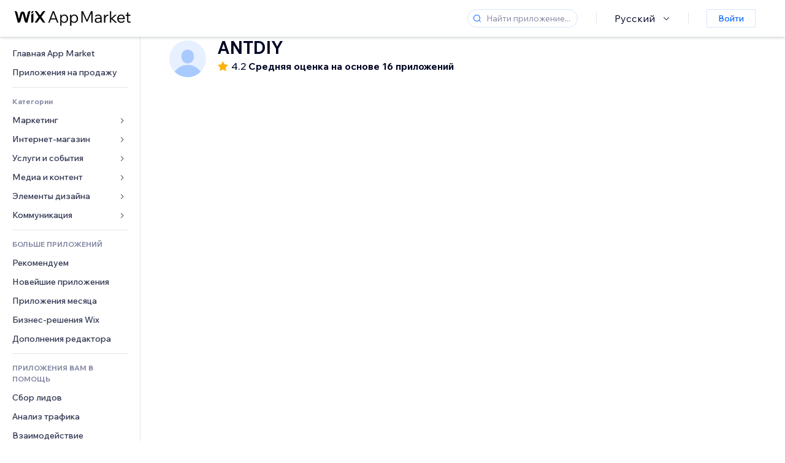

--- FILE ---
content_type: application/javascript
request_url: https://static.parastorage.com/services/wix-footer/a23779fd37326f88e789b1b009ab8734c4e0c5b901237590e9bfe76a/assets/structure/footer_ru.chunk.min.js
body_size: 600
content:
"use strict";(self.webpackChunkWixFooter=self.webpackChunkWixFooter||[]).push([[599],{3980:t=>{t.exports=JSON.parse('{"columns":[{"links":[{"name":"templates","specs":{},"target":"_self","text":"Шаблоны сайтов","url":"https://ru.wix.com/website/templates"},{"name":"website__builder","specs":{},"target":"_self","text":"Конструктор сайтов","url":"https://ru.wix.com"},{"name":"footer_design","specs":{},"target":"_self","text":"Дизайн сайтов","url":"https://ru.wix.com/website/design"},{"name":"features","specs":{},"target":"_self","text":"Функционал Wix","url":"https://ru.wix.com/features/main"},{"name":"app_market","specs":{},"target":"_blank","text":"App Market","url":"https://ru.wix.com/app-market"},{"name":"web_hosting","specs":{},"target":"_self","text":"Хостинг","url":"https://ru.wix.com/besplatnyj-hosting"},{"name":"domains","specs":{},"target":"_self","text":"Домены","url":"https://ru.wix.com/domain/names"},{"name":"web_accesibility","specs":{},"target":"_self","text":"Доступность сайтов","url":"https://ru.wix.com/accessibility"},{"name":"mobile_app_builder","specs":{},"target":"_self","text":"Конструктор мобильных сайтов","url":"https://ru.wix.com/app-builder"}],"name":"product","text":"Конструктор"},{"links":[{"name":"ecommerce","specs":{},"target":"_blank","text":"Интернет-магазин","url":"https://ru.wix.com/ecommerce/internet-magazin"},{"name":"booking","specs":{},"target":"_blank","text":"Онлайн-запись","url":"https://ru.wix.com/bookings/scheduling-software"},{"name":"restaurants","specs":{},"target":"_self","text":"Сайт для ресторана","url":"https://ru.wix.com/restaurant/website"},{"name":"start_blog","specs":{},"target":"_self","text":"Сайт для блога","url":"https://ru.wix.com/start/sozdat-blog"},{"name":"portfolio_website","specs":{},"target":"_self","text":"Сайт для портфолио","url":"https://ru.wix.com/portfolio-website"},{"name":"wix_studio","specs":{},"target":"_self","text":"Wix Studio","url":"https://www.wix.com/studio"},{"name":"mailboxes","specs":{},"target":"_self","text":"Рабочая почта","url":"https://ru.wix.com/korporativnaya/pochta"},{"name":"logo_maker","specs":{},"target":"_blank","text":"Wix Logo Maker","url":"https:/ru.wix.com/logo/maker"}],"name":"solutions","text":"Решения"},{"links":[{"name":"wix_blog","specs":{},"target":"_blank","text":"Блог Wix","url":"https://ru.wix.com/blog"},{"name":"privacy_security_hub","specs":{},"target":"_self","text":"Конфиденциальность и безопасность","url":"https://www.wix.com/manage/privacy-security-hub"}],"name":"learn","text":"Изучите"},{"links":[{"name":"support_center","specs":{},"target":"_self","text":"Центр поддержки","url":"https://support.wix.com/ru"},{"name":"wix_marketplace","specs":{},"target":"_blank","text":"Нанять Wix Профи","url":"https://ru.wix.com/marketplace"},{"name":"abuse","specs":{},"target":"_self","text":"Сообщить о нарушении","url":"https://ru.wix.com/abuse"},{"name":"status_page","specs":{},"target":"_self","text":"Статус системы","url":"https://status.wix.com"}],"name":"support","text":"Поддержка"},{"links":[{"name":"press_room","specs":{},"target":"_self","text":"Пресс-центр","url":"https://www.wix.com/press-room/home"},{"name":"investor_relations","specs":{},"target":"_self","text":"Инвесторам","url":"https://investors.wix.com"},{"name":"wix_capital","specs":{},"target":"_self","text":"Wix Ventures","url":"https://www.wix.com/wix-ventures"},{"name":"a11y","specs":{},"target":"_self","text":"Заявление о доступности","url":"https://ru.wix.com/about/terms-accessibility"},{"name":"patent_notice","specs":{},"target":"_self","text":"Уведомление о патенте","url":"https://ru.wix.com/about/patent-notice"},{"name":"sitemap","specs":{},"target":"_self","text":"Карта сайта","url":"https://ru.wix.com/about/sitemap"},{"name":"jobs","specs":{},"target":"_self","text":"Вакансии","url":"https://careers.wix.com"}],"name":"company","text":"Компания"}],"description":"Конструктор сайтов Wix предлагает комплексное решение для создания и развития сайтов — от корпоративной инфраструктуры и бизнес-функций до расширенных инструментов для SEO и маркетинга.","descriptionLinks":[{"name":"about","target":"_self","text":"О нас","url":"https://ru.wix.com/about/us"},{"name":"contact_us","target":"_self","text":"Контактная информация","url":"https://ru.wix.com/about/contact-us"}],"legacyLinks":[{"name":"do_not_sell","specs":{"specs.funnel.EnableLegalLinkUS":"true"},"target":"_self","text":"Не продавайте и не передавайте мои персональные данные","url":"https://www.wix.com/about/privacy/do-not-sell-my-personal-information"},{"name":"terms_of_use","specs":{},"target":"_self","text":"Условия использования","url":"https://ru.wix.com/about/terms-of-use"},{"name":"privacy","specs":{},"target":"_self","text":"Политика конфиденциальности","url":"https://ru.wix.com/about/privacy"}],"logo":{"ariaLabel":"Логотип Wix, главная страница","icon":"logo","target":"_self","title":"Wix.com","url":"https://ru.wix.com"},"mainAriaLabel":"Больше страниц Wix","socialLinks":[{"ariaLabel":"facebook","icon":"facebook","target":"_blank","title":"Facebook","url":"https://www.facebook.com/wix"},{"ariaLabel":"youtube","icon":"youtube","target":"_blank","title":"Youtube","url":"https://www.youtube.com/channel/UCm9VYDcIJEqwxlnK3bxhT9w"},{"ariaLabel":"instagram","icon":"instagram","target":"_blank","title":"Instagram","url":"https://www.instagram.com/wix"},{"ariaLabel":"tiktok","icon":"tiktok","target":"_blank","title":"TikTok","url":"https://www.tiktok.com/@wix"},{"ariaLabel":"pinterest","icon":"pinterest","target":"_blank","title":"Pinterest","url":"https://www.pinterest.com/wixcom"},{"ariaLabel":"twitter","icon":"twitter","target":"_blank","title":"Twitter","url":"https://twitter.com/wix"},{"ariaLabel":"linkedin","icon":"linkedin","target":"_blank","title":"Linkedin","url":"https://www.linkedin.com/company/wix-com?trk=biz-companies-cym"}]}')}}]);